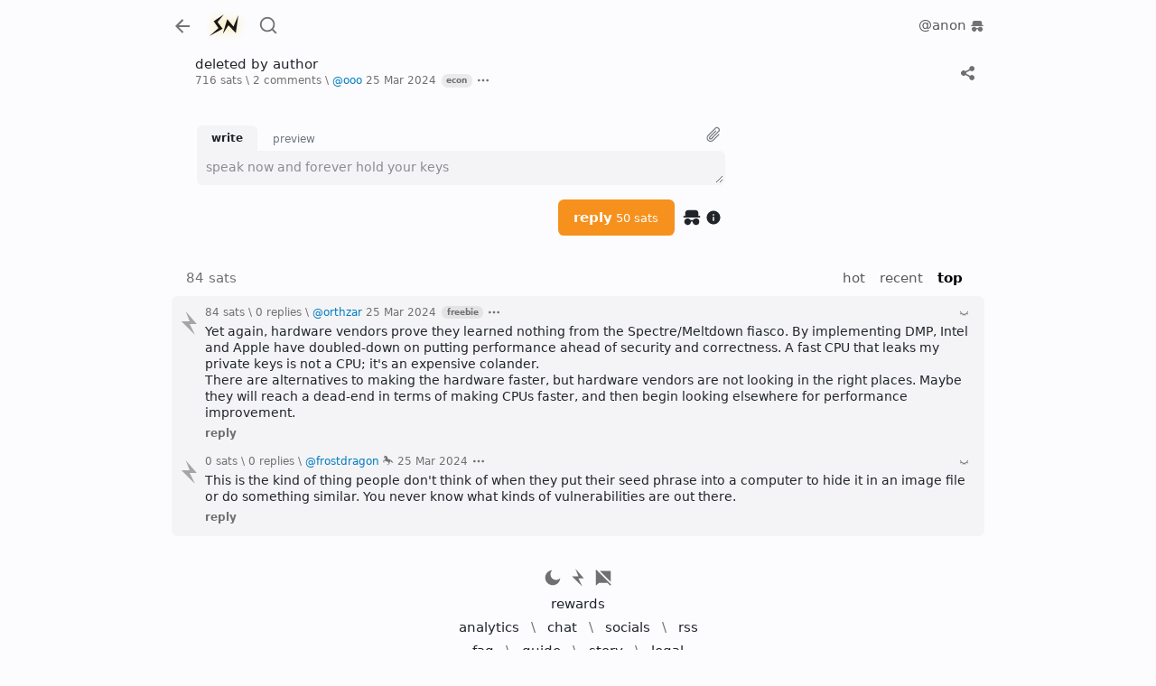

--- FILE ---
content_type: text/html; charset=utf-8
request_url: https://a.stacker.news/items/479603
body_size: 11069
content:
<!DOCTYPE html><html lang="en"><head><meta charSet="utf-8"/><meta name="viewport" content="initial-scale=1.0, width=device-width, viewport-fit=cover"/><link rel="shortcut icon" href="/favicon.png"/><title>deleted by author \ stacker news</title><meta name="robots" content="index,follow"/><meta name="description" content="@ooo stacked 716 sats with this discussion [2 comments]"/><meta name="twitter:card" content="summary_large_image"/><meta name="twitter:site" content="@stacker_news"/><meta property="og:title" content="deleted by author \ stacker news"/><meta property="og:description" content="@ooo stacked 716 sats with this discussion [2 comments]"/><meta property="og:image" content="https://capture.stacker.news/items/479603"/><meta property="og:site_name" content="Stacker News"/><meta name="next-head-count" content="12"/><link rel="manifest" href="/api/site.webmanifest"/><link href="https://a.stacker.news/Lightningvolt-xoqm.woff2" as="font" type="font/woff2" crossorigin=""/><link href="https://a.stacker.news/Lightningvolt-xoqm.woff" as="font" type="font/woff" crossorigin=""/><link href="https://a.stacker.news/Lightningvolt-xoqm.ttf" as="font" type="font/ttf" crossorigin=""/><style nonce="ZWI1M2JmZDEtYjI3ZC00YWRmLWE1ODktZTQzOWY3M2ZlMjI3"> @font-face {
                font-family: 'lightning';
                src: url(https://a.stacker.news/Lightningvolt-xoqm.ttf) format('truetype'),
                     url(https://a.stacker.news/Lightningvolt-xoqm.woff) format('woff'),
                     url(https://a.stacker.news/Lightningvolt-xoqm.woff2) format('woff2');
                font-display: swap;
              }</style><meta name="apple-mobile-web-app-capable" content="yes"/><meta name="mobile-web-app-capable" content="yes"/><meta name="theme-color" content="#121214"/><link rel="apple-touch-icon" href="/icons/icon_x192.png"/><link rel="apple-touch-startup-image" media="screen and (device-width: 430px) and (device-height: 932px) and (-webkit-device-pixel-ratio: 3) and (orientation: landscape)" href="/splash/iPhone_14_Pro_Max_landscape.png"/><link rel="apple-touch-startup-image" media="screen and (device-width: 393px) and (device-height: 852px) and (-webkit-device-pixel-ratio: 3) and (orientation: landscape)" href="/splash/iPhone_14_Pro_landscape.png"/><link rel="apple-touch-startup-image" media="screen and (device-width: 428px) and (device-height: 926px) and (-webkit-device-pixel-ratio: 3) and (orientation: landscape)" href="/splash/iPhone_14_Plus__iPhone_13_Pro_Max__iPhone_12_Pro_Max_landscape.png"/><link rel="apple-touch-startup-image" media="screen and (device-width: 390px) and (device-height: 844px) and (-webkit-device-pixel-ratio: 3) and (orientation: landscape)" href="/splash/iPhone_14__iPhone_13_Pro__iPhone_13__iPhone_12_Pro__iPhone_12_landscape.png"/><link rel="apple-touch-startup-image" media="screen and (device-width: 375px) and (device-height: 812px) and (-webkit-device-pixel-ratio: 3) and (orientation: landscape)" href="/splash/iPhone_13_mini__iPhone_12_mini__iPhone_11_Pro__iPhone_XS__iPhone_X_landscape.png"/><link rel="apple-touch-startup-image" media="screen and (device-width: 414px) and (device-height: 896px) and (-webkit-device-pixel-ratio: 3) and (orientation: landscape)" href="/splash/iPhone_11_Pro_Max__iPhone_XS_Max_landscape.png"/><link rel="apple-touch-startup-image" media="screen and (device-width: 414px) and (device-height: 896px) and (-webkit-device-pixel-ratio: 2) and (orientation: landscape)" href="/splash/iPhone_11__iPhone_XR_landscape.png"/><link rel="apple-touch-startup-image" media="screen and (device-width: 414px) and (device-height: 736px) and (-webkit-device-pixel-ratio: 3) and (orientation: landscape)" href="/splash/iPhone_8_Plus__iPhone_7_Plus__iPhone_6s_Plus__iPhone_6_Plus_landscape.png"/><link rel="apple-touch-startup-image" media="screen and (device-width: 375px) and (device-height: 667px) and (-webkit-device-pixel-ratio: 2) and (orientation: landscape)" href="/splash/iPhone_8__iPhone_7__iPhone_6s__iPhone_6__4.7__iPhone_SE_landscape.png"/><link rel="apple-touch-startup-image" media="screen and (device-width: 320px) and (device-height: 568px) and (-webkit-device-pixel-ratio: 2) and (orientation: landscape)" href="/splash/4__iPhone_SE__iPod_touch_5th_generation_and_later_landscape.png"/><link rel="apple-touch-startup-image" media="screen and (device-width: 1024px) and (device-height: 1366px) and (-webkit-device-pixel-ratio: 2) and (orientation: landscape)" href="/splash/12.9__iPad_Pro_landscape.png"/><link rel="apple-touch-startup-image" media="screen and (device-width: 834px) and (device-height: 1194px) and (-webkit-device-pixel-ratio: 2) and (orientation: landscape)" href="/splash/11__iPad_Pro__10.5__iPad_Pro_landscape.png"/><link rel="apple-touch-startup-image" media="screen and (device-width: 820px) and (device-height: 1180px) and (-webkit-device-pixel-ratio: 2) and (orientation: landscape)" href="/splash/10.9__iPad_Air_landscape.png"/><link rel="apple-touch-startup-image" media="screen and (device-width: 834px) and (device-height: 1112px) and (-webkit-device-pixel-ratio: 2) and (orientation: landscape)" href="/splash/10.5__iPad_Air_landscape.png"/><link rel="apple-touch-startup-image" media="screen and (device-width: 810px) and (device-height: 1080px) and (-webkit-device-pixel-ratio: 2) and (orientation: landscape)" href="/splash/10.2__iPad_landscape.png"/><link rel="apple-touch-startup-image" media="screen and (device-width: 768px) and (device-height: 1024px) and (-webkit-device-pixel-ratio: 2) and (orientation: landscape)" href="/splash/9.7__iPad_Pro__7.9__iPad_mini__9.7__iPad_Air__9.7__iPad_landscape.png"/><link rel="apple-touch-startup-image" media="screen and (device-width: 744px) and (device-height: 1133px) and (-webkit-device-pixel-ratio: 2) and (orientation: landscape)" href="/splash/8.3__iPad_Mini_landscape.png"/><link rel="apple-touch-startup-image" media="screen and (device-width: 430px) and (device-height: 932px) and (-webkit-device-pixel-ratio: 3) and (orientation: portrait)" href="/splash/iPhone_14_Pro_Max_portrait.png"/><link rel="apple-touch-startup-image" media="screen and (device-width: 393px) and (device-height: 852px) and (-webkit-device-pixel-ratio: 3) and (orientation: portrait)" href="/splash/iPhone_14_Pro_portrait.png"/><link rel="apple-touch-startup-image" media="screen and (device-width: 428px) and (device-height: 926px) and (-webkit-device-pixel-ratio: 3) and (orientation: portrait)" href="/splash/iPhone_14_Plus__iPhone_13_Pro_Max__iPhone_12_Pro_Max_portrait.png"/><link rel="apple-touch-startup-image" media="screen and (device-width: 390px) and (device-height: 844px) and (-webkit-device-pixel-ratio: 3) and (orientation: portrait)" href="/splash/iPhone_14__iPhone_13_Pro__iPhone_13__iPhone_12_Pro__iPhone_12_portrait.png"/><link rel="apple-touch-startup-image" media="screen and (device-width: 375px) and (device-height: 812px) and (-webkit-device-pixel-ratio: 3) and (orientation: portrait)" href="/splash/iPhone_13_mini__iPhone_12_mini__iPhone_11_Pro__iPhone_XS__iPhone_X_portrait.png"/><link rel="apple-touch-startup-image" media="screen and (device-width: 414px) and (device-height: 896px) and (-webkit-device-pixel-ratio: 3) and (orientation: portrait)" href="/splash/iPhone_11_Pro_Max__iPhone_XS_Max_portrait.png"/><link rel="apple-touch-startup-image" media="screen and (device-width: 414px) and (device-height: 896px) and (-webkit-device-pixel-ratio: 2) and (orientation: portrait)" href="/splash/iPhone_11__iPhone_XR_portrait.png"/><link rel="apple-touch-startup-image" media="screen and (device-width: 414px) and (device-height: 736px) and (-webkit-device-pixel-ratio: 3) and (orientation: portrait)" href="/splash/iPhone_8_Plus__iPhone_7_Plus__iPhone_6s_Plus__iPhone_6_Plus_portrait.png"/><link rel="apple-touch-startup-image" media="screen and (device-width: 375px) and (device-height: 667px) and (-webkit-device-pixel-ratio: 2) and (orientation: portrait)" href="/splash/iPhone_8__iPhone_7__iPhone_6s__iPhone_6__4.7__iPhone_SE_portrait.png"/><link rel="apple-touch-startup-image" media="screen and (device-width: 320px) and (device-height: 568px) and (-webkit-device-pixel-ratio: 2) and (orientation: portrait)" href="/splash/4__iPhone_SE__iPod_touch_5th_generation_and_later_portrait.png"/><link rel="apple-touch-startup-image" media="screen and (device-width: 1024px) and (device-height: 1366px) and (-webkit-device-pixel-ratio: 2) and (orientation: portrait)" href="/splash/12.9__iPad_Pro_portrait.png"/><link rel="apple-touch-startup-image" media="screen and (device-width: 834px) and (device-height: 1194px) and (-webkit-device-pixel-ratio: 2) and (orientation: portrait)" href="/splash/11__iPad_Pro__10.5__iPad_Pro_portrait.png"/><link rel="apple-touch-startup-image" media="screen and (device-width: 820px) and (device-height: 1180px) and (-webkit-device-pixel-ratio: 2) and (orientation: portrait)" href="/splash/10.9__iPad_Air_portrait.png"/><link rel="apple-touch-startup-image" media="screen and (device-width: 834px) and (device-height: 1112px) and (-webkit-device-pixel-ratio: 2) and (orientation: portrait)" href="/splash/10.5__iPad_Air_portrait.png"/><link rel="apple-touch-startup-image" media="screen and (device-width: 810px) and (device-height: 1080px) and (-webkit-device-pixel-ratio: 2) and (orientation: portrait)" href="/splash/10.2__iPad_portrait.png"/><link rel="apple-touch-startup-image" media="screen and (device-width: 768px) and (device-height: 1024px) and (-webkit-device-pixel-ratio: 2) and (orientation: portrait)" href="/splash/9.7__iPad_Pro__7.9__iPad_mini__9.7__iPad_Air__9.7__iPad_portrait.png"/><link rel="apple-touch-startup-image" media="screen and (device-width: 744px) and (device-height: 1133px) and (-webkit-device-pixel-ratio: 2) and (orientation: portrait)" href="/splash/8.3__iPad_Mini_portrait.png"/><link rel="apple-touch-startup-image" media="screen and (device-width: 430px) and (device-height: 932px) and (-webkit-device-pixel-ratio: 3) and (orientation: landscape) and (prefers-color-scheme: dark)" href="/splash/iPhone_14_Pro_Max_landscape_dark.png"/><link rel="apple-touch-startup-image" media="screen and (device-width: 393px) and (device-height: 852px) and (-webkit-device-pixel-ratio: 3) and (orientation: landscape) and (prefers-color-scheme: dark)" href="/splash/iPhone_14_Pro_landscape_dark.png"/><link rel="apple-touch-startup-image" media="screen and (device-width: 428px) and (device-height: 926px) and (-webkit-device-pixel-ratio: 3) and (orientation: landscape) and (prefers-color-scheme: dark)" href="/splash/iPhone_14_Plus__iPhone_13_Pro_Max__iPhone_12_Pro_Max_landscape_dark.png"/><link rel="apple-touch-startup-image" media="screen and (device-width: 390px) and (device-height: 844px) and (-webkit-device-pixel-ratio: 3) and (orientation: landscape) and (prefers-color-scheme: dark)" href="/splash/iPhone_14__iPhone_13_Pro__iPhone_13__iPhone_12_Pro__iPhone_12_landscape_dark.png"/><link rel="apple-touch-startup-image" media="screen and (device-width: 375px) and (device-height: 812px) and (-webkit-device-pixel-ratio: 3) and (orientation: landscape) and (prefers-color-scheme: dark)" href="/splash/iPhone_13_mini__iPhone_12_mini__iPhone_11_Pro__iPhone_XS__iPhone_X_landscape_dark.png"/><link rel="apple-touch-startup-image" media="screen and (device-width: 414px) and (device-height: 896px) and (-webkit-device-pixel-ratio: 3) and (orientation: landscape) and (prefers-color-scheme: dark)" href="/splash/iPhone_11_Pro_Max__iPhone_XS_Max_landscape_dark.png"/><link rel="apple-touch-startup-image" media="screen and (device-width: 414px) and (device-height: 896px) and (-webkit-device-pixel-ratio: 2) and (orientation: landscape) and (prefers-color-scheme: dark)" href="/splash/iPhone_11__iPhone_XR_landscape_dark.png"/><link rel="apple-touch-startup-image" media="screen and (device-width: 414px) and (device-height: 736px) and (-webkit-device-pixel-ratio: 3) and (orientation: landscape) and (prefers-color-scheme: dark)" href="/splash/iPhone_8_Plus__iPhone_7_Plus__iPhone_6s_Plus__iPhone_6_Plus_landscape_dark.png"/><link rel="apple-touch-startup-image" media="screen and (device-width: 375px) and (device-height: 667px) and (-webkit-device-pixel-ratio: 2) and (orientation: landscape) and (prefers-color-scheme: dark)" href="/splash/iPhone_8__iPhone_7__iPhone_6s__iPhone_6__4.7__iPhone_SE_landscape_dark.png"/><link rel="apple-touch-startup-image" media="screen and (device-width: 320px) and (device-height: 568px) and (-webkit-device-pixel-ratio: 2) and (orientation: landscape) and (prefers-color-scheme: dark)" href="/splash/4__iPhone_SE__iPod_touch_5th_generation_and_later_landscape_dark.png"/><link rel="apple-touch-startup-image" media="screen and (device-width: 1024px) and (device-height: 1366px) and (-webkit-device-pixel-ratio: 2) and (orientation: landscape) and (prefers-color-scheme: dark)" href="/splash/12.9__iPad_Pro_landscape_dark.png"/><link rel="apple-touch-startup-image" media="screen and (device-width: 834px) and (device-height: 1194px) and (-webkit-device-pixel-ratio: 2) and (orientation: landscape) and (prefers-color-scheme: dark)" href="/splash/11__iPad_Pro__10.5__iPad_Pro_landscape_dark.png"/><link rel="apple-touch-startup-image" media="screen and (device-width: 820px) and (device-height: 1180px) and (-webkit-device-pixel-ratio: 2) and (orientation: landscape) and (prefers-color-scheme: dark)" href="/splash/10.9__iPad_Air_landscape_dark.png"/><link rel="apple-touch-startup-image" media="screen and (device-width: 834px) and (device-height: 1112px) and (-webkit-device-pixel-ratio: 2) and (orientation: landscape) and (prefers-color-scheme: dark)" href="/splash/10.5__iPad_Air_landscape_dark.png"/><link rel="apple-touch-startup-image" media="screen and (device-width: 810px) and (device-height: 1080px) and (-webkit-device-pixel-ratio: 2) and (orientation: landscape) and (prefers-color-scheme: dark)" href="/splash/10.2__iPad_landscape_dark.png"/><link rel="apple-touch-startup-image" media="screen and (device-width: 768px) and (device-height: 1024px) and (-webkit-device-pixel-ratio: 2) and (orientation: landscape) and (prefers-color-scheme: dark)" href="/splash/9.7__iPad_Pro__7.9__iPad_mini__9.7__iPad_Air__9.7__iPad_landscape_dark.png"/><link rel="apple-touch-startup-image" media="screen and (device-width: 744px) and (device-height: 1133px) and (-webkit-device-pixel-ratio: 2) and (orientation: landscape) and (prefers-color-scheme: dark)" href="/splash/8.3__iPad_Mini_landscape_dark.png"/><link rel="apple-touch-startup-image" media="screen and (device-width: 430px) and (device-height: 932px) and (-webkit-device-pixel-ratio: 3) and (orientation: portrait) and (prefers-color-scheme: dark)" href="/splash/iPhone_14_Pro_Max_portrait_dark.png"/><link rel="apple-touch-startup-image" media="screen and (device-width: 393px) and (device-height: 852px) and (-webkit-device-pixel-ratio: 3) and (orientation: portrait) and (prefers-color-scheme: dark)" href="/splash/iPhone_14_Pro_portrait_dark.png"/><link rel="apple-touch-startup-image" media="screen and (device-width: 428px) and (device-height: 926px) and (-webkit-device-pixel-ratio: 3) and (orientation: portrait) and (prefers-color-scheme: dark)" href="/splash/iPhone_14_Plus__iPhone_13_Pro_Max__iPhone_12_Pro_Max_portrait_dark.png"/><link rel="apple-touch-startup-image" media="screen and (device-width: 390px) and (device-height: 844px) and (-webkit-device-pixel-ratio: 3) and (orientation: portrait) and (prefers-color-scheme: dark)" href="/splash/iPhone_14__iPhone_13_Pro__iPhone_13__iPhone_12_Pro__iPhone_12_portrait_dark.png"/><link rel="apple-touch-startup-image" media="screen and (device-width: 375px) and (device-height: 812px) and (-webkit-device-pixel-ratio: 3) and (orientation: portrait) and (prefers-color-scheme: dark)" href="/splash/iPhone_13_mini__iPhone_12_mini__iPhone_11_Pro__iPhone_XS__iPhone_X_portrait_dark.png"/><link rel="apple-touch-startup-image" media="screen and (device-width: 414px) and (device-height: 896px) and (-webkit-device-pixel-ratio: 3) and (orientation: portrait) and (prefers-color-scheme: dark)" href="/splash/iPhone_11_Pro_Max__iPhone_XS_Max_portrait_dark.png"/><link rel="apple-touch-startup-image" media="screen and (device-width: 414px) and (device-height: 896px) and (-webkit-device-pixel-ratio: 2) and (orientation: portrait) and (prefers-color-scheme: dark)" href="/splash/iPhone_11__iPhone_XR_portrait_dark.png"/><link rel="apple-touch-startup-image" media="screen and (device-width: 414px) and (device-height: 736px) and (-webkit-device-pixel-ratio: 3) and (orientation: portrait) and (prefers-color-scheme: dark)" href="/splash/iPhone_8_Plus__iPhone_7_Plus__iPhone_6s_Plus__iPhone_6_Plus_portrait_dark.png"/><link rel="apple-touch-startup-image" media="screen and (device-width: 375px) and (device-height: 667px) and (-webkit-device-pixel-ratio: 2) and (orientation: portrait) and (prefers-color-scheme: dark)" href="/splash/iPhone_8__iPhone_7__iPhone_6s__iPhone_6__4.7__iPhone_SE_portrait_dark.png"/><link rel="apple-touch-startup-image" media="screen and (device-width: 320px) and (device-height: 568px) and (-webkit-device-pixel-ratio: 2) and (orientation: portrait) and (prefers-color-scheme: dark)" href="/splash/4__iPhone_SE__iPod_touch_5th_generation_and_later_portrait_dark.png"/><link rel="apple-touch-startup-image" media="screen and (device-width: 1024px) and (device-height: 1366px) and (-webkit-device-pixel-ratio: 2) and (orientation: portrait) and (prefers-color-scheme: dark)" href="/splash/12.9__iPad_Pro_portrait_dark.png"/><link rel="apple-touch-startup-image" media="screen and (device-width: 834px) and (device-height: 1194px) and (-webkit-device-pixel-ratio: 2) and (orientation: portrait) and (prefers-color-scheme: dark)" href="/splash/11__iPad_Pro__10.5__iPad_Pro_portrait_dark.png"/><link rel="apple-touch-startup-image" media="screen and (device-width: 820px) and (device-height: 1180px) and (-webkit-device-pixel-ratio: 2) and (orientation: portrait) and (prefers-color-scheme: dark)" href="/splash/10.9__iPad_Air_portrait_dark.png"/><link rel="apple-touch-startup-image" media="screen and (device-width: 834px) and (device-height: 1112px) and (-webkit-device-pixel-ratio: 2) and (orientation: portrait) and (prefers-color-scheme: dark)" href="/splash/10.5__iPad_Air_portrait_dark.png"/><link rel="apple-touch-startup-image" media="screen and (device-width: 810px) and (device-height: 1080px) and (-webkit-device-pixel-ratio: 2) and (orientation: portrait) and (prefers-color-scheme: dark)" href="/splash/10.2__iPad_portrait_dark.png"/><link rel="apple-touch-startup-image" media="screen and (device-width: 768px) and (device-height: 1024px) and (-webkit-device-pixel-ratio: 2) and (orientation: portrait) and (prefers-color-scheme: dark)" href="/splash/9.7__iPad_Pro__7.9__iPad_mini__9.7__iPad_Air__9.7__iPad_portrait_dark.png"/><link rel="apple-touch-startup-image" media="screen and (device-width: 744px) and (device-height: 1133px) and (-webkit-device-pixel-ratio: 2) and (orientation: portrait) and (prefers-color-scheme: dark)" href="/splash/8.3__iPad_Mini_portrait_dark.png"/><link data-next-font="" rel="preconnect" href="/" crossorigin="anonymous"/><script id="dark-mode-js" nonce="ZWI1M2JmZDEtYjI3ZC00YWRmLWE1ODktZTQzOWY3M2ZlMjI3" data-nscript="beforeInteractive" crossorigin="anonymous">const handleThemeChange = (dark) => {
                const root = window.document.documentElement
                root.setAttribute('data-bs-theme', dark ? 'dark' : 'light')
              }

              const STORAGE_KEY = 'darkMode'
              const PREFER_DARK_QUERY = '(prefers-color-scheme: dark)'

              const getTheme = () => {
                const mql = window.matchMedia(PREFER_DARK_QUERY)
                const supportsColorSchemeQuery = mql.media === PREFER_DARK_QUERY
                let localStorageTheme = null
                try {
                  localStorageTheme = window.localStorage.getItem(STORAGE_KEY)
                } catch (err) {}
                const localStorageExists = localStorageTheme !== null
                if (localStorageExists) {
                  localStorageTheme = JSON.parse(localStorageTheme)
                }

                if (localStorageExists) {
                  return { user: true, dark: localStorageTheme }
                } else if (supportsColorSchemeQuery) {
                  return { user: false, dark: mql.matches }
                }
              }

              if (typeof window !== 'undefined') {
                (function () {
                  const { dark } = getTheme()
                  handleThemeChange(dark)
                })()
              }</script><link nonce="ZWI1M2JmZDEtYjI3ZC00YWRmLWE1ODktZTQzOWY3M2ZlMjI3" rel="preload" href="https://a.stacker.news/_next/static/css/800c080b730c2578.css" as="style" crossorigin="anonymous"/><link nonce="ZWI1M2JmZDEtYjI3ZC00YWRmLWE1ODktZTQzOWY3M2ZlMjI3" rel="stylesheet" href="https://a.stacker.news/_next/static/css/800c080b730c2578.css" crossorigin="anonymous" data-n-g=""/><noscript data-n-css="ZWI1M2JmZDEtYjI3ZC00YWRmLWE1ODktZTQzOWY3M2ZlMjI3"></noscript><script defer="" nonce="ZWI1M2JmZDEtYjI3ZC00YWRmLWE1ODktZTQzOWY3M2ZlMjI3" crossorigin="anonymous" nomodule="" src="https://a.stacker.news/_next/static/chunks/polyfills-42372ed130431b0a.js"></script><script src="https://a.stacker.news/_next/static/chunks/webpack-a2e9f59d4b8fafe3.js" nonce="ZWI1M2JmZDEtYjI3ZC00YWRmLWE1ODktZTQzOWY3M2ZlMjI3" defer="" crossorigin="anonymous"></script><script src="https://a.stacker.news/_next/static/chunks/framework-c6ee5607585ef091.js" nonce="ZWI1M2JmZDEtYjI3ZC00YWRmLWE1ODktZTQzOWY3M2ZlMjI3" defer="" crossorigin="anonymous"></script><script src="https://a.stacker.news/_next/static/chunks/main-3bc905d33a3f61f9.js" nonce="ZWI1M2JmZDEtYjI3ZC00YWRmLWE1ODktZTQzOWY3M2ZlMjI3" defer="" crossorigin="anonymous"></script><script src="https://a.stacker.news/_next/static/chunks/pages/_app-6741df326f39f8df.js" nonce="ZWI1M2JmZDEtYjI3ZC00YWRmLWE1ODktZTQzOWY3M2ZlMjI3" defer="" crossorigin="anonymous"></script><script src="https://a.stacker.news/_next/static/chunks/pages/items/%5Bid%5D-b456359d6b73cdfb.js" nonce="ZWI1M2JmZDEtYjI3ZC00YWRmLWE1ODktZTQzOWY3M2ZlMjI3" defer="" crossorigin="anonymous"></script><script src="https://a.stacker.news/_next/static/0f440f/_buildManifest.js" nonce="ZWI1M2JmZDEtYjI3ZC00YWRmLWE1ODktZTQzOWY3M2ZlMjI3" defer="" crossorigin="anonymous"></script><script src="https://a.stacker.news/_next/static/0f440f/_ssgManifest.js" nonce="ZWI1M2JmZDEtYjI3ZC00YWRmLWE1ODktZTQzOWY3M2ZlMjI3" defer="" crossorigin="anonymous"></script></head><body><div id="__next"><div class="toast-container bottom-0 end-0 position-fixed pb-3 px-3 toast_toastContainer__Pd2Si"></div><div class="d-none d-md-block"><header class="px-0 container"><nav class="navbar navbar-expand navbar-light"><div class="header_navbarNav__NsUob navbar-nav"><a role="button" tabindex="0" class="nav-link p-0 me-2"><svg xmlns="http://www.w3.org/2000/svg" width="24" height="24" viewBox="0 0 24 24" class="theme me-1 me-md-2"><path fill="none" d="M0 0h24v24H0z"></path><path d="M7.828 11H20v2H7.828l5.364 5.364-1.414 1.414L4 12l7.778-7.778 1.414 1.414z"></path></svg></a><a href="/" class="header_brand__H4cNs me-1 navbar-brand"><svg xmlns="http://www.w3.org/2000/svg" viewBox="0 0 256 256" width="36" height="36"><path fill-rule="evenodd" d="m46.7 96.4 37.858 53.837-71.787 62.934L117.5 155.4l-40.075-52.854 49.412-59.492Zm156.35 41.546-49.416-58.509-34.909 116.771 44.25-67.358 58.509 59.25L241.4 47.725Z"></path></svg></a><a href="/search" data-rr-ui-event-key="search" class="me-0 ms-2 d-none d-md-flex nav-link"><svg xmlns="http://www.w3.org/2000/svg" width="22" height="28" viewBox="0 0 24 24" class="theme"><path fill="none" d="M0 0h24v24H0z"></path><path d="m18.031 16.617 4.283 4.282-1.415 1.415-4.282-4.283A8.96 8.96 0 0 1 11 20c-4.968 0-9-4.032-9-9s4.032-9 9-9 9 4.032 9 9a8.96 8.96 0 0 1-1.969 5.617m-2.006-.742A6.98 6.98 0 0 0 18 11c0-3.868-3.133-7-7-7s-7 3.132-7 7 3.132 7 7 7a6.98 6.98 0 0 0 4.875-1.975z"></path></svg></a><div class="header_price__dO3f6 ms-auto me-0 mx-md-auto d-none d-md-flex nav-item"></div><div><aside class="comment_commentNavigator__hHSBI fw-bold nav-link undefined" style="visibility:hidden"><span aria-label="next comment"><div class="comment_newCommentDot__LStc4"></div></span><span class="">0</span></aside></div><div class="d-none d-md-flex"><div class="position-relative"><div class="header_dropdown__BwsE5 pe-0 dropdown"><button type="button" id="profile" aria-expanded="false" class="nav-link nav-item pe-0 dropdown-toggle btn btn-custom"><span data-rr-ui-event-key="anon" class="p-0 fw-normal nav-link">@anon<span class="ms-1"><svg xmlns="http://www.w3.org/2000/svg" viewBox="0 0 24 24" class="undefined align-middle" height="16" width="16"><path d="M17 13a4 4 0 0 1 0 8c-2.142 0-4-1.79-4-4h-2a4 4 0 1 1-.535-2h3.07A4 4 0 0 1 17 13M2 12v-2h2V7a4 4 0 0 1 4-4h8a4 4 0 0 1 4 4v3h2v2z"></path></svg></span></span></button></div></div></div></div></nav></header></div><div class="d-block d-md-none"><header class="px-sm-0 container"><nav class="navbar navbar-expand navbar-light"><div class="header_navbarNav__NsUob navbar-nav"><a role="button" tabindex="0" class="nav-link p-0 me-2"><svg xmlns="http://www.w3.org/2000/svg" width="24" height="24" viewBox="0 0 24 24" class="theme me-1 me-md-2"><path fill="none" d="M0 0h24v24H0z"></path><path d="M7.828 11H20v2H7.828l5.364 5.364-1.414 1.414L4 12l7.778-7.778 1.414 1.414z"></path></svg></a><div class="header_price__dO3f6 flex-shrink-1 nav-item"></div><div><aside class="comment_commentNavigator__hHSBI fw-bold nav-link px-2" style="visibility:hidden"><span aria-label="next comment"><div class="comment_newCommentDot__LStc4"></div></span><span class="">0</span></aside></div><button type="button" style="border-width:2px;width:fit-content" id="signup" class="align-items-center ps-2 pe-3 py-0 btn btn-primary"><svg xmlns="http://www.w3.org/2000/svg" width="17" height="17" fill="none" viewBox="0 0 200 307" class="me-1"><path d="m56 0 51.606 131H0l177 176-70.021-142H200z"></path></svg>sign up</button></div></nav></header></div><div class="header_hide__0g5S3 header_sticky__2ak2z"><div class="px-0 d-none d-md-block container"><nav class="py-0 navbar navbar-expand navbar-light"><div class="header_navbarNav__NsUob navbar-nav"><a role="button" tabindex="0" class="nav-link p-0 me-2"><svg xmlns="http://www.w3.org/2000/svg" width="24" height="24" viewBox="0 0 24 24" class="theme me-1 me-md-2"><path fill="none" d="M0 0h24v24H0z"></path><path d="M7.828 11H20v2H7.828l5.364 5.364-1.414 1.414L4 12l7.778-7.778 1.414 1.414z"></path></svg></a><a href="/" class="header_brand__H4cNs me-1 navbar-brand"><svg xmlns="http://www.w3.org/2000/svg" viewBox="0 0 256 256" width="36" height="36"><path fill-rule="evenodd" d="m46.7 96.4 37.858 53.837-71.787 62.934L117.5 155.4l-40.075-52.854 49.412-59.492Zm156.35 41.546-49.416-58.509-34.909 116.771 44.25-67.358 58.509 59.25L241.4 47.725Z"></path></svg></a><a href="/search" data-rr-ui-event-key="search" class="me-0 ms-2 nav-link"><svg xmlns="http://www.w3.org/2000/svg" width="22" height="28" viewBox="0 0 24 24" class="theme"><path fill="none" d="M0 0h24v24H0z"></path><path d="m18.031 16.617 4.283 4.282-1.415 1.415-4.282-4.283A8.96 8.96 0 0 1 11 20c-4.968 0-9-4.032-9-9s4.032-9 9-9 9 4.032 9 9a8.96 8.96 0 0 1-1.969 5.617m-2.006-.742A6.98 6.98 0 0 0 18 11c0-3.868-3.133-7-7-7s-7 3.132-7 7 3.132 7 7 7a6.98 6.98 0 0 0 4.875-1.975z"></path></svg></a><div class="header_price__dO3f6 nav-item"></div><div><aside class="comment_commentNavigator__hHSBI fw-bold nav-link d-flex" style="visibility:hidden"><span aria-label="next comment"><div class="comment_newCommentDot__LStc4"></div></span><span class="">0</span></aside></div><div class="d-flex"><div class="position-relative"><div class="header_dropdown__BwsE5 pe-0 dropdown"><button type="button" id="profile" aria-expanded="false" class="nav-link nav-item pe-0 dropdown-toggle btn btn-custom"><span data-rr-ui-event-key="anon" class="p-0 fw-normal nav-link">@anon<span class="ms-1"><svg xmlns="http://www.w3.org/2000/svg" viewBox="0 0 24 24" class="undefined align-middle" height="16" width="16"><path d="M17 13a4 4 0 0 1 0 8c-2.142 0-4-1.79-4-4h-2a4 4 0 1 1-.535-2h3.07A4 4 0 0 1 17 13M2 12v-2h2V7a4 4 0 0 1 4-4h8a4 4 0 0 1 4 4v3h2v2z"></path></svg></span></span></button></div></div></div></div></nav></div><div class="px-sm-0 d-block d-md-none container"><nav class="py-0 navbar navbar-expand navbar-light"><div class="header_navbarNav__NsUob navbar-nav"><a role="button" tabindex="0" class="nav-link p-0 me-2"><svg xmlns="http://www.w3.org/2000/svg" width="24" height="24" viewBox="0 0 24 24" class="theme me-1 me-md-2"><path fill="none" d="M0 0h24v24H0z"></path><path d="M7.828 11H20v2H7.828l5.364 5.364-1.414 1.414L4 12l7.778-7.778 1.414 1.414z"></path></svg></a><div class="header_price__dO3f6 flex-shrink-1 nav-item"></div><div><aside class="comment_commentNavigator__hHSBI fw-bold nav-link d-flex" style="visibility:hidden"><span aria-label="next comment"><div class="comment_newCommentDot__LStc4"></div></span><span class="">0</span></aside></div><button type="button" style="border-width:2px;width:fit-content" id="signup" class="align-items-center ps-2 pe-3 py-0 btn btn-primary"><svg xmlns="http://www.w3.org/2000/svg" width="17" height="17" fill="none" viewBox="0 0 200 307" class="me-1"><path d="m56 0 51.606 131H0l177 176-70.021-142H200z"></path></svg>sign up</button></div></nav></div></div><main class="px-sm-0 layout_contain__KRZRf  container"><p class="pull-to-refresh_pullMessage__mPfSL" style="opacity:0;top:-20px">pull down to refresh</p><div></div><div class="pt-2"><div></div><div class="item_item__Q_HbW"><div class="upvoteParent"><div><div class="upvote_noSelfTips__bTwAU upvote_upvoteWrapper__zrYNK"><svg xmlns="http://www.w3.org/2000/svg" width="26" height="26" fill="none" viewBox="0 0 200 307" class="upvote_upvote__zdZSP item_upvote__N9OQ_ upvote_noSelfTips__bTwAU" style="--hover-fill:#4d7f1f;--hover-filter:drop-shadow(0 0 6px #4d7f1f90);--fill:#a5a5a5;--filter:drop-shadow(0 0 6px #a5a5a590)"><path d="m56 0 51.606 131H0l177 176-70.021-142H200z"></path></svg></div></div></div><div class="item_hunk__DFX1z"><div class="item_main__IhJXO flex-wrap"><a class="item_title__FH7AS text-reset me-2" href="/items/479603">deleted by author</a></div><div class="item_other__MjgP3"><span title="3 zappers \ 716 sats">716 sats</span><span> \ </span><a title="84 sats" class="text-reset position-relative" href="/items/479603">2 comments</a><span> \ </span><span><a href="/ooo"><span>@<!-- -->ooo</span></a><span> </span><a title="2024-03-25T14:05:09.233Z" class="text-reset" href="/items/479603">25 Mar 2024</a></span><span><a href="/~econ"> <span class="item_newComment__HSNhq badge">econ</span></a></span><span class="pointer item_dropdown__a1CLJ dropdown"><a class="dropdown-toggle" id="react-aria-:Rul9kqqn6:" aria-expanded="false" variant="success"><svg xmlns="http://www.w3.org/2000/svg" width="16" height="16" viewBox="0 0 24 24" class="fill-grey ms-1"><path fill="none" d="M0 0h24v24H0z"></path><path d="M5 10c-1.1 0-2 .9-2 2s.9 2 2 2 2-.9 2-2-.9-2-2-2m14 0c-1.1 0-2 .9-2 2s.9 2 2 2 2-.9 2-2-.9-2-2-2m-7 0c-1.1 0-2 .9-2 2s.9 2 2 2 2-.9 2-2-.9-2-2-2"></path></svg></a></span></div></div><div class="ms-auto pointer d-flex align-items-center"><svg xmlns="http://www.w3.org/2000/svg" width="20" height="20" viewBox="0 0 24 24" class="mx-2 fill-grey theme "><path fill="none" d="M0 0h24v24H0z"></path><path d="m13.576 17.271-5.11-2.787a3.5 3.5 0 1 1 0-4.968l5.11-2.787a3.5 3.5 0 1 1 .958 1.755l-5.11 2.787a3.5 3.5 0 0 1 0 1.458l5.11 2.787a3.5 3.5 0 1 1-.958 1.755"></path></svg></div></div><div class="item_children__OHciK"><article class="item_fullItemContainer__ZAYtZ topLevel"></article><div><div class="p-3"></div><div class="reply_reply__jBIIY"><form action="#" novalidate=""><div class="form-group undefined"><div class="editor_editorContainer__zfWm_" data-top-level="false"><div class="editor_toolbar__84U6U"><div class="nav nav-tabs"><div class="nav-item"><a title="write" role="button" data-rr-ui-event-key="write" class="editor_modeTabs__f9Tvr nav-link active" tabindex="0" href="#">write</a></div><div class="nav-item"><a title="preview" role="button" data-rr-ui-event-key="preview" class="editor_modeTabs__f9Tvr nav-link disabled" aria-disabled="true">preview</a></div></div><div class="editor_innerToolbar__vvOW4" style="visibility:visible"><span title="upload files" class="editor_toolbarItem__7R8ux"><svg xmlns="http://www.w3.org/2000/svg" width="32" height="32" viewBox="0 0 256 256"><path d="M209.66 122.34a8 8 0 0 1 0 11.32l-82.05 82a56 56 0 0 1-79.2-79.21l99.26-100.72a40 40 0 1 1 56.61 56.55L105 193a24 24 0 1 1-34-34l83.3-84.62a8 8 0 1 1 11.4 11.22l-83.31 84.71a8 8 0 1 0 11.27 11.36L192.93 81A24 24 0 1 0 159 47L59.76 147.68a40 40 0 1 0 56.53 56.62l82.06-82a8 8 0 0 1 11.31.04"></path></svg></span></div></div><div class="editor_editor__EgmSk"><div aria-required="true" class="editor_editorContent__4R_VJ editor_editorContentInput__I5UXt sn-text" contenteditable="true" role="textbox" spellcheck="true" style="min-height:7lh" translate="no" data-sn-editor="true"></div><div aria-hidden="true"><div class="editor_editorPlaceholder__TzyL7">speak now and forever hold your keys</div></div></div><div class="d-none"><input type="file" multiple="" class="d-none" accept="image/gif, image/heic, image/png, image/jpeg, image/webp, video/quicktime, video/mp4, video/mpeg, video/webm"/><div style="cursor:pointer" tabindex="0"></div></div></div></div><div class="mt-3 undefined"><div class="d-flex justify-content-between"><div class="d-flex align-items-center ms-auto"><div class="fee-button_feeButton__4pqxB"><span><button type="submit" class="btn btn-secondary">reply<small> <!-- -->50 sats</small></button></span><svg xmlns="http://www.w3.org/2000/svg" viewBox="0 0 24 24" class="ms-2 fill-theme-color pointer" height="22" width="22"><path d="M17 13a4 4 0 0 1 0 8c-2.142 0-4-1.79-4-4h-2a4 4 0 1 1-.535-2h3.07A4 4 0 0 1 17 13M2 12v-2h2V7a4 4 0 0 1 4-4h8a4 4 0 0 1 4 4v3h2v2z"></path></svg><div class="pointer d-flex align-items-center"><svg xmlns="http://www.w3.org/2000/svg" width="18" height="18" viewBox="0 0 24 24" class="fill-theme-color mx-1"><path fill="none" d="M0 0h24v24H0z"></path><path d="M12 22C6.477 22 2 17.523 2 12S6.477 2 12 2s10 4.477 10 10-4.477 10-10 10m-1-11v6h2v-6zm0-4v2h2V7z"></path></svg></div></div></div></div></div></form></div></div></div></div><div class="item_comments__tDBeT"><nav class="pt-1 pb-0 px-3 navbar navbar-expand navbar-light"><div class="header_navbarNav__NsUob navbar-nav"><div class="text-muted nav-item">84 sats</div><div class="ms-auto d-flex"><div class="nav-item"><a role="button" data-rr-ui-event-key="hot" class="header_navLink__5SUnF nav-link" tabindex="0" href="#">hot</a></div><div class="nav-item"><a role="button" data-rr-ui-event-key="recent" class="header_navLink__5SUnF nav-link" tabindex="0" href="#">recent</a></div><div class="nav-item"><a role="button" data-rr-ui-event-key="top" class="header_navLink__5SUnF nav-link active" tabindex="0" href="#">top</a></div></div></div></nav><div class="comment_comment__K0bin "><div class="item_item__Q_HbW comment_item__kLv_x"><div class="upvoteParent"><div><span><div class="upvote_upvoteWrapper__zrYNK"><svg xmlns="http://www.w3.org/2000/svg" width="26" height="26" fill="none" viewBox="0 0 200 307" class="upvote_upvote__zdZSP comment_upvote__SdLFQ" style="--hover-fill:#4d7f1f;--hover-filter:drop-shadow(0 0 6px #4d7f1f90);--fill:#a5a5a5;--filter:drop-shadow(0 0 6px #a5a5a590)"><path d="m56 0 51.606 131H0l177 176-70.021-142H200z"></path></svg></div></span></div></div><div class="item_hunk__DFX1z comment_hunk__2BWWO"><div class="d-flex align-items-center"><div class="item_other__MjgP3 undefined"><span title="1 zapper \ 84 sats">84 sats</span><span> \ </span><a title="0 sats" class="text-reset position-relative" href="/items/479877">0 replies</a><span> \ </span><span><a href="/orthzar"><span>@<!-- -->orthzar</span></a><span> </span><a title="2024-03-25T16:47:11.562Z" class="text-reset" href="/items/479877">25 Mar 2024</a></span><a href="/recent/freebies"> <span class="item_newComment__HSNhq badge">freebie</span></a><span class="pointer item_dropdown__a1CLJ dropdown"><a class="dropdown-toggle" id="react-aria-:R3qb5ekqqn6:" aria-expanded="false" variant="success"><svg xmlns="http://www.w3.org/2000/svg" width="16" height="16" viewBox="0 0 24 24" class="fill-grey ms-1"><path fill="none" d="M0 0h24v24H0z"></path><path d="M5 10c-1.1 0-2 .9-2 2s.9 2 2 2 2-.9 2-2-.9-2-2-2m14 0c-1.1 0-2 .9-2 2s.9 2 2 2 2-.9 2-2-.9-2-2-2m-7 0c-1.1 0-2 .9-2 2s.9 2 2 2 2-.9 2-2-.9-2-2-2"></path></svg></a></span></div><svg xmlns="http://www.w3.org/2000/svg" width="10" height="10" viewBox="0 0 24 24" class="comment_collapser__myRVN"><path fill="none" d="M0 0h24v24H0z"></path><path d="m9.342 18.782-1.931-.518.787-2.939a11 11 0 0 1-3.237-1.872l-2.153 2.154-1.415-1.415 2.154-2.153a10.96 10.96 0 0 1-2.371-5.07l1.968-.359C3.903 10.812 7.579 14 12 14c4.42 0 8.097-3.188 8.856-7.39l1.968.358a10.96 10.96 0 0 1-2.37 5.071l2.153 2.153-1.415 1.415-2.153-2.154a11 11 0 0 1-3.237 1.872l.787 2.94-1.931.517-.788-2.94a11.1 11.1 0 0 1-3.74 0z"></path></svg></div><div class="comment_text__zoCgd"><div class="sn-text"><div><p class="sn-paragraph"><span style="white-space:pre-wrap">Yet again, hardware vendors prove they learned nothing from the Spectre/Meltdown fiasco. By implementing DMP, Intel and Apple have doubled-down on putting performance ahead of security and correctness. A fast CPU that leaks my private keys is not a CPU; it's an expensive colander.</span></p><p class="sn-paragraph"><span style="white-space:pre-wrap">There are alternatives to making the hardware faster, but hardware vendors are not looking in the right places. Maybe they will reach a dead-end in terms of making CPUs faster, and then begin looking elsewhere for performance improvement.</span></p></div></div></div></div></div><div class="comment_children__tlPfJ"><div><div class="reply_replyButtons__bxdL2"><div class="pe-3">reply</div></div></div><div class="comment_comments__2cp1h"></div></div></div><div class="comment_comment__K0bin "><div class="item_item__Q_HbW comment_item__kLv_x"><div class="upvoteParent"><div><span><div class="upvote_upvoteWrapper__zrYNK"><svg xmlns="http://www.w3.org/2000/svg" width="26" height="26" fill="none" viewBox="0 0 200 307" class="upvote_upvote__zdZSP comment_upvote__SdLFQ" style="--hover-fill:#4d7f1f;--hover-filter:drop-shadow(0 0 6px #4d7f1f90);--fill:#a5a5a5;--filter:drop-shadow(0 0 6px #a5a5a590)"><path d="m56 0 51.606 131H0l177 176-70.021-142H200z"></path></svg></div></span></div></div><div class="item_hunk__DFX1z comment_hunk__2BWWO"><div class="d-flex align-items-center"><div class="item_other__MjgP3 undefined"><span title="0 zappers">0 sats</span><span> \ </span><a title="0 sats" class="text-reset position-relative" href="/items/479711">0 replies</a><span> \ </span><span><a href="/frostdragon"><span>@<!-- -->frostdragon</span><span class="ms-1"><span><svg xmlns="http://www.w3.org/2000/svg" width="12" height="12" viewBox="0 0 222.03 222.03" class="fill-grey"><path d="M47.048 49.264s-6.253 9.383-14.662 10.361c0 0-.979 9.966-11.142 4.498-2.71-1.46-3.721-7.625-.981-11.535l2.154-3.135s5.666-17.59 10.752-22.68c0 0 1.761-8.79 0-12.897 0 0 3.127 1.761 4.102 3.517 0 0-.387-5.284-1.369-6.26 0 0 9.582 5.875 10.17 9.2 0 0 19.354-5.677 35.189 9.582 0 0-6.059-1.563-8.207-.78 0 0 19.349 10.95 22.872 23.847 0 0-6.256-4.111-8.213-3.523 0 0 13.878 12.123 11.337 33.233 0 0 1.569 4.307 17.792 5.087 0 0 25.221.198 34.997 14.475 0 0 16.226-1.173 28.744 14.074 0 0 11.143 19.357 24.441 16.805 0 0-13.099 6.064-19.357.597 0 0 2.352 10.361 36.362 17.401 0 0-49.703 19.795-53.965-15.445-.662-5.58 1.566-23.265-10.361-19.943 0 0 5.479 18.383-20.528 35.784 0 0-6.059 7.034.585 22.089 0 0 3.334 10.557-9.771 11.922 0 0-12.129 5.083-17.209 15.835 0 0-4.297 2.146-7.625 2.146 0 0-2.344 8.6-6.842 7.234 0 0-12.51-1.17-7.82-6.265l1.761-2.731s-6.059 1.561 0-6.448c0 0 2.932-3.718 14.08-3.522 0 0 2.148-4.688 13.098-9.191 0 0 7.436-3.712-1.95-19.352 0 0-4.501-13.488-7.433-15.641 0 0 .588-7.82-2.346-11.147 0 0-19.943 11.526-51.817-16.811l-6.059 5.681s-14.467-.391-17.789-7.234c0 0-8.6 5.083-5.278 18.376 0 0 .78 4.498-.195 6.649 0 0 6.646-.78 5.866 8.021 0 0 .975 10.745-3.91 8.009 0 0-4.303-2.347-4.69-8.795 0 0-1.957-5.669-5.086-7.82 0 0-3.121-3.913.783-10.167 0 0 1.566-5.083 1.767-9.965 0 0 1.173-5.675 2.542-6.845 0 0-13.687-2.353-14.079 24.624l2.349.786s6.839 12.117-2.154 16.615c0 0-3.13 1.377-4.492-3.522l-.981-10.557s-4.69-8.802-1.174-16.231c0 0 5.078-6.053 6.647-16.225 0 0 .393-8.012 13.884-5.875 0 0 10.749 3.523 19.157.198 0 0-.612-15.899 5.677-24.054 4.884-6.338 11.72-26.19.377-32.05"></path></svg></span></span></a><span> </span><a title="2024-03-25T14:51:55.898Z" class="text-reset" href="/items/479711">25 Mar 2024</a></span><span class="pointer item_dropdown__a1CLJ dropdown"><a class="dropdown-toggle" id="react-aria-:R3qb6ekqqn6:" aria-expanded="false" variant="success"><svg xmlns="http://www.w3.org/2000/svg" width="16" height="16" viewBox="0 0 24 24" class="fill-grey ms-1"><path fill="none" d="M0 0h24v24H0z"></path><path d="M5 10c-1.1 0-2 .9-2 2s.9 2 2 2 2-.9 2-2-.9-2-2-2m14 0c-1.1 0-2 .9-2 2s.9 2 2 2 2-.9 2-2-.9-2-2-2m-7 0c-1.1 0-2 .9-2 2s.9 2 2 2 2-.9 2-2-.9-2-2-2"></path></svg></a></span></div><svg xmlns="http://www.w3.org/2000/svg" width="10" height="10" viewBox="0 0 24 24" class="comment_collapser__myRVN"><path fill="none" d="M0 0h24v24H0z"></path><path d="m9.342 18.782-1.931-.518.787-2.939a11 11 0 0 1-3.237-1.872l-2.153 2.154-1.415-1.415 2.154-2.153a10.96 10.96 0 0 1-2.371-5.07l1.968-.359C3.903 10.812 7.579 14 12 14c4.42 0 8.097-3.188 8.856-7.39l1.968.358a10.96 10.96 0 0 1-2.37 5.071l2.153 2.153-1.415 1.415-2.153-2.154a11 11 0 0 1-3.237 1.872l.787 2.94-1.931.517-.788-2.94a11.1 11.1 0 0 1-3.74 0z"></path></svg></div><div class="comment_text__zoCgd"><div class="sn-text"><div><p class="sn-paragraph"><span style="white-space:pre-wrap">This is the kind of thing people don't think of when they put their seed phrase into a computer to hide it in an image file or do something similar. You never know what kinds of vulnerabilities are out there.</span></p></div></div></div></div></div><div class="comment_children__tlPfJ"><div><div class="reply_replyButtons__bxdL2"><div class="pe-3">reply</div></div></div><div class="comment_comments__2cp1h"></div></div></div></div></main><footer><div class="mb-3 container"><div class="mb-1"><span><svg xmlns="http://www.w3.org/2000/svg" width="20" height="20" viewBox="0 0 24 24" class="fill-grey theme"><path fill="none" d="M0 0h24v24H0z"></path><path d="M11.38 2.019a7.5 7.5 0 1 0 10.6 10.6C21.662 17.854 17.316 22 12.001 22 6.477 22 2 17.523 2 12c0-5.315 4.146-9.661 9.38-9.981"></path></svg></span><span><svg xmlns="http://www.w3.org/2000/svg" width="20" height="20" fill="none" viewBox="0 0 200 307" class="ms-2 fill-grey theme"><path d="m56 0 51.606 131H0l177 176-70.021-142H200z"></path></svg></span><span><svg xmlns="http://www.w3.org/2000/svg" fill="currentColor" viewBox="0 0 24 24" width="20" height="20" class="ms-2 fill-grey theme"><path d="m2.808 1.393 19.799 19.8-1.415 1.414-3.607-3.608L6.455 19 2 22.5V4c0-.17.042-.329.116-.469l-.722-.723zM21 3a1 1 0 0 1 1 1v13.785L7.214 3z"></path></svg></span></div><div class="mb-0" style="font-weight:500"><a class="nav-link p-0 p-0 d-inline-flex" href="/rewards">rewards</a></div><div class="mb-0" style="font-weight:500"><a class="nav-link p-0 p-0 d-inline-flex" href="/stackers/all/day">analytics</a><span class="mx-2 text-muted"> \ </span><div class="nav-link p-0 p-0 d-inline-flex" style="cursor:pointer">chat</div><span class="mx-2 text-muted"> \ </span><div class="nav-link p-0 p-0 d-inline-flex" style="cursor:pointer">socials</div><span class="mx-2 text-muted"> \ </span><div class="nav-link p-0 p-0 d-inline-flex" style="cursor:pointer">rss</div></div><div class="mb-2" style="font-weight:500"><a class="nav-link p-0 p-0 d-inline-flex" href="/faq">faq</a><span class="mx-2 text-muted"> \ </span><a class="nav-link p-0 p-0 d-inline-flex" href="/guide">guide</a><span class="mx-2 text-muted"> \ </span><a class="nav-link p-0 p-0 d-inline-flex" href="/story">story</a><span class="mx-2 text-muted"> \ </span><div class="nav-link p-0 p-0 d-inline-flex" style="cursor:pointer">legal</div></div><div class="text-small mx-auto mb-2 footer_connect__YZp68"><small class="nav-item text-muted me-2">connect:</small><div class="form-group mb-0 w-100"><div class="row"><div class="col"><div class="input-group has-validation"><input placeholder="03cc1d0932bb99b0697f5b5e5961b83ab7fd66f1efc4c9f5c7bad66c1bcbe78f02@52.5.194.83:9735" readonly="" class="form-control form-control-sm"/><button type="button" class="form_appendButton__oixfh btn btn-primary btn-sm">copy</button><div class="invalid-feedback"></div></div></div></div></div><a href="https://amboss.space/node/03cc1d0932bb99b0697f5b5e5961b83ab7fd66f1efc4c9f5c7bad66c1bcbe78f02" target="_blank" rel="noreferrer"><svg xmlns="http://www.w3.org/2000/svg" width="20" height="20" fill="none" viewBox="0 0 84 74" class="ms-2 theme"><path d="M0 1a1 1 0 0 1 1-1h82a1 1 0 0 1 1 1v72a1 1 0 0 1-1 1H50a1 1 0 0 1-1-1V55a1 1 0 0 0-1-1H36a1 1 0 0 0-1 1v18a1 1 0 0 1-1 1H1a1 1 0 0 1-1-1zm36 24a1 1 0 0 0-1 1v14a1 1 0 0 0 1 1h12a1 1 0 0 0 1-1V26a1 1 0 0 0-1-1z" clip-rule="evenodd"></path></svg></a><a href="https://mempool.space/lightning/node/03cc1d0932bb99b0697f5b5e5961b83ab7fd66f1efc4c9f5c7bad66c1bcbe78f02" target="_blank" rel="noreferrer"><svg xmlns="http://www.w3.org/2000/svg" xml:space="preserve" baseProfile="tiny-ps" viewBox="0 0 241 241" class="ms-2" width="20" height="20"><path fill="#2E3349" d="M241.37 211.23c0 16.56-13.43 29.99-29.99 29.99H30.36C13.8 241.22.37 227.79.37 211.23V30.21C.37 13.65 13.8.22 30.36.22h181.02c16.56 0 29.99 13.43 29.99 29.99z"></path><linearGradient id="a" x1="120.869" x2="120.869" y1="68.656" y2="301.149" gradientUnits="userSpaceOnUse"><stop offset="0" stop-color="#AE61FF"></stop><stop offset="1" stop-color="#13EFD8"></stop></linearGradient><path fill="url(#a)" d="M.32 120.99v90.24c0 16.56 13.49 29.99 30.14 29.99h180.82c16.64 0 30.13-13.43 30.13-29.99v-90.24z"></path><path fill="#FFF" fill-opacity="0.3" d="M212.72 209c0 3.7-2.53 6.7-5.65 6.7h-31.24c-3.12 0-5.65-3-5.65-6.7V32.44c0-3.7 2.53-6.7 5.65-6.7h31.24c3.12 0 5.65 3 5.65 6.7z"></path></svg></a></div><small class="d-flex justify-content-center align-items-center text-muted flex-wrap"><a class="footer_contrastLink___K5LY d-flex align-items-center" href="https://github.com/stackernews/stacker.news" target="_blank" rel="noreferrer">FOSS <svg xmlns="http://www.w3.org/2000/svg" width="20" height="20" viewBox="0 0 24 24" class="mx-1"><path fill="none" d="M0 0h24v24H0z"></path><path d="M12 2C6.475 2 2 6.475 2 12a9.99 9.99 0 0 0 6.838 9.488c.5.087.687-.213.687-.476 0-.237-.013-1.024-.013-1.862-2.512.463-3.162-.612-3.362-1.175-.113-.288-.6-1.175-1.025-1.413-.35-.187-.85-.65-.013-.662.788-.013 1.35.725 1.538 1.025.9 1.512 2.338 1.087 2.912.825.088-.65.35-1.087.638-1.337-2.225-.25-4.55-1.113-4.55-4.938 0-1.088.387-1.987 1.025-2.688-.1-.25-.45-1.275.1-2.65 0 0 .837-.262 2.75 1.026a9.3 9.3 0 0 1 2.5-.338c.85 0 1.7.112 2.5.337 1.912-1.3 2.75-1.024 2.75-1.024.55 1.375.2 2.4.1 2.65.637.7 1.025 1.587 1.025 2.687 0 3.838-2.337 4.688-4.562 4.938.362.312.675.912.675 1.85 0 1.337-.013 2.412-.013 2.75 0 .262.188.574.688.474A10.02 10.02 0 0 0 22 12c0-5.525-4.475-10-10-10"></path></svg></a>made in Austin<svg xmlns="http://www.w3.org/2000/svg" width="20" height="20" viewBox="0 0 82 80" class="ms-1"><path d="m56.88 62.56 1.68 4.72-1.44-7.04-.24.08-.16.16zm.88-4.48.32-.8.8-1.68-1.12 1.68-.88 2.8zM59.6 54l-.56 1.6.8-1.12v-.56zm1.04-.72 1.76-.88-2 .88-.56.88zm2.4-1.6-.4.08.88-.4zm8.48-6.48h-.4v.24l-1.36 1.44zM40.72-.72H24.8l-.88 29.68L4 28.16l.32 1.12 6.48 6.96 2.4 1.52 2.64 6.64L22 48.56l1.36.32 1.68-1.84.96-3.36 1.6-.16.48-.64.96.4 4.16.24.56 1.36.64-.16 3.2 3.04 2.32 5.52 1.2 1.2 1.44 2.4 1.92.96.4 3.6 1.44 1.68.8 2.64 1.6.16 3.92 1.76 3.12.16 1.84 1.44.16-.72 1.12-.56-.32-.4-.24.24.16-.56-.72-.08-1.68-4.64.48-.48-.48-.64.64-1.76H54.8l.72-.16-.72-1.12.88 1.12.72-.8-.32.96.64-.24 1.04-2.56-1.68-1.28 2 .24.96-1.84-.72.72-.24-.96.96-.56.32.72.32-.16.72-.72-.08-1.36.8.8 1.28-.72-.8-.08.4-.48-.88-1.28 1.04.32-.16.72.4-.4.08-.32-.32-.64.24.08.24.56 1.04-.32.32.32-.48.32L64.8 50l-1.28 1.36 2.8-1.76-1.2.4v-.08l2.96-1.44 1.44-1.44v-.8l1.6-1.04-.56-.48-.8-2 .96.24.72-.56-.32 1.52 2.08-.4v.16l-1.44.56-.24.96 3.84-2.48 1.12-.32-.48-.88 1.2-1.6-.48-3.28 1.2-3.12-2.24-3.44v-1.36l-1.36-1.2-.64-10.32-1.92.24-4.8-2.48-.64.72-1.2-.24-1.12.48-.72-.24-2.16 1.28-1.76-1.04-.8.32-.8-.56-1.2 1.52-.32-1.28-1.28.8-1.28-1.12-1.36.64-1.04-1.6-2.16.72-.48-.72-3.04-.48-1.28-1.36-.24.32h-1.2l-2.08-1.2z"></path></svg><span class="ms-1">by</span><span><a class="ms-1" href="/k00b">@k00b</a><a class="ms-1" href="/sox">@sox</a><a class="ms-1" href="/Scoresby">@Scoresby</a><span class="ms-1">&amp;</span><a class="ms-1" target="_blank" rel="noreferrer" href="https://github.com/stackernews/stacker.news/graphs/contributors">more</a></span></small><div class="footer_version__ahhyk">running <a class="text-reset" href="https://github.com/stackernews/stacker.news/commit/0f440f" target="_blank" rel="noreferrer">0f440f</a></div></div></footer><nav class="d-block d-md-none"><div style="margin-bottom:53px" class="footer_footerPadding__TUZS0"></div><div class="footer_footer__N3yZl footer_footerPadding__TUZS0"><nav class="container px-0 navbar navbar-expand navbar-light"><div class="footer_footerNav__NgiAH navbar-nav"><a href="/" class="header_brand__H4cNs navbar-brand"><svg xmlns="http://www.w3.org/2000/svg" viewBox="0 0 256 256" width="36" height="36"><path fill-rule="evenodd" d="m46.7 96.4 37.858 53.837-71.787 62.934L117.5 155.4l-40.075-52.854 49.412-59.492Zm156.35 41.546-49.416-58.509-34.909 116.771 44.25-67.358 58.509 59.25L241.4 47.725Z"></path></svg></a><a href="/search" data-rr-ui-event-key="search" class="nav-link"><svg xmlns="http://www.w3.org/2000/svg" width="22" height="28" viewBox="0 0 24 24" class="theme"><path fill="none" d="M0 0h24v24H0z"></path><path d="m18.031 16.617 4.283 4.282-1.415 1.415-4.282-4.283A8.96 8.96 0 0 1 11 20c-4.968 0-9-4.032-9-9s4.032-9 9-9 9 4.032 9 9a8.96 8.96 0 0 1-1.969 5.617m-2.006-.742A6.98 6.98 0 0 0 18 11c0-3.868-3.133-7-7-7s-7 3.132-7 7 3.132 7 7 7a6.98 6.98 0 0 0 4.875-1.975z"></path></svg></a><a class="btn-sm btn btn-md btn-primary py-md-1" href="/post">post</a><a href="/notifications" data-rr-ui-event-key="notifications" class="nav-link"><div class="w-fit-content position-relative"><svg xmlns="http://www.w3.org/2000/svg" width="20" height="28" viewBox="0 0 24 24" class="theme"><path fill="none" d="M0 0h24v24H0z"></path><path d="M6 6.5C6.535 3.29 8.953 1 12.163 1s5.622 2.29 6.157 5.5.261 5.233 1.331 8.442 2.675 4.279 2.675 4.279H2s1.605-1.07 2.674-4.28S5.226 11.144 6 6.5m8.837 13.79H9.488c0 1.07.535 3.21 2.675 3.21s2.674-2.14 2.674-3.21"></path></svg></div></a><div class="w-fit-content position-relative"><span class="text-muted pointer"><svg xmlns="http://www.w3.org/2000/svg" viewBox="0 0 24 24" width="22" height="22"><path d="M17 13a4 4 0 0 1 0 8c-2.142 0-4-1.79-4-4h-2a4 4 0 1 1-.535-2h3.07A4 4 0 0 1 17 13M2 12v-2h2V7a4 4 0 0 1 4-4h8a4 4 0 0 1 4 4v3h2v2z"></path></svg></span></div></div></nav></div></nav></div><script id="__NEXT_DATA__" type="application/json" nonce="ZWI1M2JmZDEtYjI3ZC00YWRmLWE1ODktZTQzOWY3M2ZlMjI3" crossorigin="anonymous">{"props":{"pageProps":{"apollo":{"query":"fragment StreakFields on User {\n  optional {\n    streak\n    hasSendWallet\n    hasRecvWallet\n  }\n}\n\nfragment ItemFields on Item {\n  id\n  parentId\n  createdAt\n  deletedAt\n  title\n  url\n  user {\n    id\n    name\n    meMute\n    ...StreakFields\n  }\n  subs {\n    name\n    userId\n    moderated\n    meMuteSub\n    meSubscription\n    nsfw\n    replyCost\n  }\n  payIn {\n    id\n    payInState\n    payInType\n    payInStateChangedAt\n    payerPrivates {\n      payInFailureReason\n      retryCount\n    }\n  }\n  otsHash\n  position\n  sats\n  credits\n  meAnonSats @client\n  boost\n  bounty\n  bountyPaidTo\n  noteId\n  path\n  upvotes\n  meSats\n  meCredits\n  meDontLikeSats\n  downSats\n  commentDownSats\n  meBookmark\n  meSubscription\n  meForward\n  outlawed\n  freebie\n  bio\n  ncomments\n  nDirectComments\n  commentSats\n  commentCredits\n  lastCommentAt\n  isJob\n  status\n  company\n  location\n  remote\n  subNames\n  pollCost\n  pollExpiresAt\n  uploadId\n  mine\n  imgproxyUrls\n  rel\n  apiKey\n  cost\n  meCommentsViewedAt\n}\n\nfragment ItemFullFields on Item {\n  ...ItemFields\n  text\n  lexicalState\n  html\n  root {\n    id\n    createdAt\n    title\n    bounty\n    bountyPaidTo\n    subNames\n    mine\n    ncomments\n    lastCommentAt\n    meCommentsViewedAt\n    user {\n      id\n      name\n      ...StreakFields\n    }\n    subs {\n      name\n      userId\n      moderated\n      meMuteSub\n      meSubscription\n      replyCost\n    }\n  }\n  forwards {\n    userId\n    pct\n    user {\n      name\n    }\n  }\n}\n\nfragment PollFields on Item {\n  poll {\n    meVoted\n    count\n    options {\n      id\n      option\n      count\n    }\n    randPollOptions\n  }\n}\n\nfragment CommentFields on Item {\n  id\n  position\n  parentId\n  createdAt\n  deletedAt\n  text\n  lexicalState\n  html\n  user {\n    id\n    name\n    meMute\n    ...StreakFields\n  }\n  payIn {\n    id\n    payInState\n    payInType\n    payInStateChangedAt\n    payerPrivates {\n      payInFailureReason\n      retryCount\n    }\n  }\n  sats\n  credits\n  meAnonSats @client\n  upvotes\n  freedFreebie\n  boost\n  downSats\n  commentDownSats\n  meSats\n  meCredits\n  meDontLikeSats\n  meBookmark\n  meSubscription\n  outlawed\n  freebie\n  path\n  commentSats\n  commentCredits\n  mine\n  otsHash\n  ncomments\n  nDirectComments\n  live @client\n  imgproxyUrls\n  rel\n  apiKey\n  cost\n}\n\nfragment CommentsRecursive on Item {\n  ...CommentFields\n  comments {\n    comments {\n      ...CommentFields\n      comments {\n        comments {\n          ...CommentFields\n          comments {\n            comments {\n              ...CommentFields\n              comments {\n                comments {\n                  ...CommentFields\n                  comments {\n                    comments {\n                      ...CommentFields\n                      comments {\n                        comments {\n                          ...CommentFields\n                          comments {\n                            comments {\n                              ...CommentFields\n                            }\n                          }\n                        }\n                      }\n                    }\n                  }\n                }\n              }\n            }\n          }\n        }\n      }\n    }\n  }\n}\n\nquery Item($id: ID!, $sort: String, $cursor: String) {\n  item(id: $id) {\n    ...ItemFullFields\n    prior\n    ...PollFields\n    comments(sort: $sort, cursor: $cursor) {\n      cursor\n      comments {\n        ...CommentsRecursive\n      }\n    }\n  }\n}","variables":{"id":"479603"}},"me":null,"price":92997.45,"blockHeight":932912,"chainFee":1,"ssrData":{"item":{"id":"479603","parentId":null,"createdAt":"2024-03-25T14:05:09.233Z","deletedAt":"2025-10-12T09:33:13.886Z","title":"deleted by author","url":null,"user":{"id":"4633","name":"ooo","meMute":false,"optional":{"streak":null,"hasSendWallet":false,"hasRecvWallet":false,"__typename":"UserOptional"},"__typename":"User"},"subs":[{"name":"econ","userId":8289,"moderated":false,"meMuteSub":false,"meSubscription":false,"nsfw":false,"replyCost":5,"__typename":"Sub"}],"payIn":{"id":1210686,"payInState":"PAID","payInType":"ITEM_CREATE","payInStateChangedAt":"2024-03-25T14:05:09.233Z","payerPrivates":null,"__typename":"PayIn"},"otsHash":"fddc531356cb94371ba3415f32efae8944f0f67b936240a6e9409eae13c7d788","position":null,"sats":716,"credits":0,"boost":0,"bounty":null,"bountyPaidTo":null,"noteId":null,"path":"479603","upvotes":3,"meSats":0,"meCredits":0,"meDontLikeSats":0,"downSats":0,"commentDownSats":0,"meBookmark":false,"meSubscription":false,"meForward":null,"outlawed":false,"freebie":false,"bio":false,"ncomments":2,"nDirectComments":2,"commentSats":84,"commentCredits":0,"lastCommentAt":"2024-03-25T16:47:11.562Z","isJob":false,"status":"ACTIVE","company":null,"location":null,"remote":null,"subNames":["econ"],"pollCost":null,"pollExpiresAt":null,"uploadId":null,"mine":false,"imgproxyUrls":{},"rel":"noopener noreferrer","apiKey":false,"cost":10,"meCommentsViewedAt":null,"__typename":"Item","text":"","lexicalState":null,"html":null,"root":null,"forwards":[],"prior":null,"poll":null,"comments":{"cursor":null,"comments":[{"id":"479877","position":null,"parentId":479603,"createdAt":"2024-03-25T16:47:11.562Z","deletedAt":null,"text":"Yet again, hardware vendors prove they learned nothing from the Spectre/Meltdown fiasco. By implementing DMP, Intel and Apple have doubled-down on putting performance ahead of security and correctness. A fast CPU that leaks my private keys is not a CPU; it's an expensive colander.\n\nThere are alternatives to making the hardware faster, but hardware vendors are not looking in the right places. Maybe they will reach a dead-end in terms of making CPUs faster, and then begin looking elsewhere for performance improvement.","lexicalState":{"root":{"children":[{"children":[{"detail":0,"format":0,"mode":"normal","style":"","text":"Yet again, hardware vendors prove they learned nothing from the Spectre/Meltdown fiasco. By implementing DMP, Intel and Apple have doubled-down on putting performance ahead of security and correctness. A fast CPU that leaks my private keys is not a CPU; it's an expensive colander.","type":"text","version":1}],"direction":null,"format":"","indent":0,"type":"paragraph","version":1,"textFormat":0,"textStyle":""},{"children":[{"detail":0,"format":0,"mode":"normal","style":"","text":"There are alternatives to making the hardware faster, but hardware vendors are not looking in the right places. Maybe they will reach a dead-end in terms of making CPUs faster, and then begin looking elsewhere for performance improvement.","type":"text","version":1}],"direction":null,"format":"","indent":0,"type":"paragraph","version":1,"textFormat":0,"textStyle":""}],"direction":null,"format":"","indent":0,"type":"root","version":1}},"html":"\u003cp class=\"sn-paragraph\"\u003e\u003cspan style=\"white-space:pre-wrap\"\u003eYet again, hardware vendors prove they learned nothing from the Spectre/Meltdown fiasco. By implementing DMP, Intel and Apple have doubled-down on putting performance ahead of security and correctness. A fast CPU that leaks my private keys is not a CPU; it's an expensive colander.\u003c/span\u003e\u003c/p\u003e\u003cp class=\"sn-paragraph\"\u003e\u003cspan style=\"white-space:pre-wrap\"\u003eThere are alternatives to making the hardware faster, but hardware vendors are not looking in the right places. Maybe they will reach a dead-end in terms of making CPUs faster, and then begin looking elsewhere for performance improvement.\u003c/span\u003e\u003c/p\u003e","user":{"id":"2703","name":"orthzar","meMute":false,"optional":{"streak":null,"hasSendWallet":false,"hasRecvWallet":false,"__typename":"UserOptional"},"__typename":"User"},"payIn":{"id":1210957,"payInState":"PAID","payInType":"ITEM_CREATE","payInStateChangedAt":"2024-03-25T16:47:11.562Z","payerPrivates":null,"__typename":"PayIn"},"sats":84,"credits":0,"upvotes":1,"freedFreebie":true,"boost":0,"downSats":0,"commentDownSats":0,"meSats":0,"meCredits":0,"meDontLikeSats":0,"meBookmark":false,"meSubscription":false,"outlawed":false,"freebie":true,"path":"479603.479877","commentSats":0,"commentCredits":0,"mine":false,"otsHash":"ca55d572440aa2f5204d223dcf655678275b58e6ff9efd2a00ffeca690a1cb0e","ncomments":0,"nDirectComments":0,"imgproxyUrls":{},"rel":"noreferrer nofollow noopener","apiKey":false,"cost":0,"__typename":"Item","comments":{"comments":[],"__typename":"Comments"}},{"id":"479711","position":null,"parentId":479603,"createdAt":"2024-03-25T14:51:55.898Z","deletedAt":null,"text":"This is the kind of thing people don't think of when they put their seed phrase into a computer to hide it in an image file or do something similar. You never know what kinds of vulnerabilities are out there. ","lexicalState":{"root":{"children":[{"children":[{"detail":0,"format":0,"mode":"normal","style":"","text":"This is the kind of thing people don't think of when they put their seed phrase into a computer to hide it in an image file or do something similar. You never know what kinds of vulnerabilities are out there.","type":"text","version":1}],"direction":null,"format":"","indent":0,"type":"paragraph","version":1,"textFormat":0,"textStyle":""}],"direction":null,"format":"","indent":0,"type":"root","version":1}},"html":"\u003cp class=\"sn-paragraph\"\u003e\u003cspan style=\"white-space:pre-wrap\"\u003eThis is the kind of thing people don't think of when they put their seed phrase into a computer to hide it in an image file or do something similar. You never know what kinds of vulnerabilities are out there.\u003c/span\u003e\u003c/p\u003e","user":{"id":"5036","name":"frostdragon","meMute":false,"optional":{"streak":null,"hasSendWallet":false,"hasRecvWallet":true,"__typename":"UserOptional"},"__typename":"User"},"payIn":{"id":1210792,"payInState":"PAID","payInType":"ITEM_CREATE","payInStateChangedAt":"2024-03-25T14:51:55.898Z","payerPrivates":null,"__typename":"PayIn"},"sats":0,"credits":0,"upvotes":0,"freedFreebie":false,"boost":0,"downSats":0,"commentDownSats":0,"meSats":0,"meCredits":0,"meDontLikeSats":0,"meBookmark":false,"meSubscription":false,"outlawed":false,"freebie":false,"path":"479603.479711","commentSats":0,"commentCredits":0,"mine":false,"otsHash":"2bea8ba71106251c5119d307366d312b6d9ba3a723b08910d93230098416aaf8","ncomments":0,"nDirectComments":0,"imgproxyUrls":{},"rel":"noreferrer nofollow noopener","apiKey":false,"cost":1,"__typename":"Item","comments":{"comments":[],"__typename":"Comments"}}],"__typename":"Comments"}}}},"__N_SSP":true},"page":"/items/[id]","query":{"id":"479603"},"buildId":"0f440f","assetPrefix":"https://a.stacker.news","isFallback":false,"isExperimentalCompile":false,"gssp":true,"scriptLoader":[]}</script></body></html>